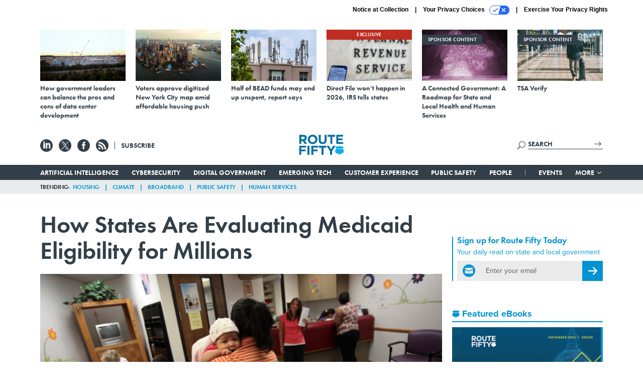

--- FILE ---
content_type: text/html; charset=utf-8
request_url: https://www.google.com/recaptcha/api2/anchor?ar=1&k=6LdOl7YqAAAAABKtsfQAMJd68i9_0s1IP1QM3v7N&co=aHR0cHM6Ly93d3cucm91dGUtZmlmdHkuY29tOjQ0Mw..&hl=en&v=PoyoqOPhxBO7pBk68S4YbpHZ&size=normal&anchor-ms=20000&execute-ms=30000&cb=3trxzv7q3is8
body_size: 49617
content:
<!DOCTYPE HTML><html dir="ltr" lang="en"><head><meta http-equiv="Content-Type" content="text/html; charset=UTF-8">
<meta http-equiv="X-UA-Compatible" content="IE=edge">
<title>reCAPTCHA</title>
<style type="text/css">
/* cyrillic-ext */
@font-face {
  font-family: 'Roboto';
  font-style: normal;
  font-weight: 400;
  font-stretch: 100%;
  src: url(//fonts.gstatic.com/s/roboto/v48/KFO7CnqEu92Fr1ME7kSn66aGLdTylUAMa3GUBHMdazTgWw.woff2) format('woff2');
  unicode-range: U+0460-052F, U+1C80-1C8A, U+20B4, U+2DE0-2DFF, U+A640-A69F, U+FE2E-FE2F;
}
/* cyrillic */
@font-face {
  font-family: 'Roboto';
  font-style: normal;
  font-weight: 400;
  font-stretch: 100%;
  src: url(//fonts.gstatic.com/s/roboto/v48/KFO7CnqEu92Fr1ME7kSn66aGLdTylUAMa3iUBHMdazTgWw.woff2) format('woff2');
  unicode-range: U+0301, U+0400-045F, U+0490-0491, U+04B0-04B1, U+2116;
}
/* greek-ext */
@font-face {
  font-family: 'Roboto';
  font-style: normal;
  font-weight: 400;
  font-stretch: 100%;
  src: url(//fonts.gstatic.com/s/roboto/v48/KFO7CnqEu92Fr1ME7kSn66aGLdTylUAMa3CUBHMdazTgWw.woff2) format('woff2');
  unicode-range: U+1F00-1FFF;
}
/* greek */
@font-face {
  font-family: 'Roboto';
  font-style: normal;
  font-weight: 400;
  font-stretch: 100%;
  src: url(//fonts.gstatic.com/s/roboto/v48/KFO7CnqEu92Fr1ME7kSn66aGLdTylUAMa3-UBHMdazTgWw.woff2) format('woff2');
  unicode-range: U+0370-0377, U+037A-037F, U+0384-038A, U+038C, U+038E-03A1, U+03A3-03FF;
}
/* math */
@font-face {
  font-family: 'Roboto';
  font-style: normal;
  font-weight: 400;
  font-stretch: 100%;
  src: url(//fonts.gstatic.com/s/roboto/v48/KFO7CnqEu92Fr1ME7kSn66aGLdTylUAMawCUBHMdazTgWw.woff2) format('woff2');
  unicode-range: U+0302-0303, U+0305, U+0307-0308, U+0310, U+0312, U+0315, U+031A, U+0326-0327, U+032C, U+032F-0330, U+0332-0333, U+0338, U+033A, U+0346, U+034D, U+0391-03A1, U+03A3-03A9, U+03B1-03C9, U+03D1, U+03D5-03D6, U+03F0-03F1, U+03F4-03F5, U+2016-2017, U+2034-2038, U+203C, U+2040, U+2043, U+2047, U+2050, U+2057, U+205F, U+2070-2071, U+2074-208E, U+2090-209C, U+20D0-20DC, U+20E1, U+20E5-20EF, U+2100-2112, U+2114-2115, U+2117-2121, U+2123-214F, U+2190, U+2192, U+2194-21AE, U+21B0-21E5, U+21F1-21F2, U+21F4-2211, U+2213-2214, U+2216-22FF, U+2308-230B, U+2310, U+2319, U+231C-2321, U+2336-237A, U+237C, U+2395, U+239B-23B7, U+23D0, U+23DC-23E1, U+2474-2475, U+25AF, U+25B3, U+25B7, U+25BD, U+25C1, U+25CA, U+25CC, U+25FB, U+266D-266F, U+27C0-27FF, U+2900-2AFF, U+2B0E-2B11, U+2B30-2B4C, U+2BFE, U+3030, U+FF5B, U+FF5D, U+1D400-1D7FF, U+1EE00-1EEFF;
}
/* symbols */
@font-face {
  font-family: 'Roboto';
  font-style: normal;
  font-weight: 400;
  font-stretch: 100%;
  src: url(//fonts.gstatic.com/s/roboto/v48/KFO7CnqEu92Fr1ME7kSn66aGLdTylUAMaxKUBHMdazTgWw.woff2) format('woff2');
  unicode-range: U+0001-000C, U+000E-001F, U+007F-009F, U+20DD-20E0, U+20E2-20E4, U+2150-218F, U+2190, U+2192, U+2194-2199, U+21AF, U+21E6-21F0, U+21F3, U+2218-2219, U+2299, U+22C4-22C6, U+2300-243F, U+2440-244A, U+2460-24FF, U+25A0-27BF, U+2800-28FF, U+2921-2922, U+2981, U+29BF, U+29EB, U+2B00-2BFF, U+4DC0-4DFF, U+FFF9-FFFB, U+10140-1018E, U+10190-1019C, U+101A0, U+101D0-101FD, U+102E0-102FB, U+10E60-10E7E, U+1D2C0-1D2D3, U+1D2E0-1D37F, U+1F000-1F0FF, U+1F100-1F1AD, U+1F1E6-1F1FF, U+1F30D-1F30F, U+1F315, U+1F31C, U+1F31E, U+1F320-1F32C, U+1F336, U+1F378, U+1F37D, U+1F382, U+1F393-1F39F, U+1F3A7-1F3A8, U+1F3AC-1F3AF, U+1F3C2, U+1F3C4-1F3C6, U+1F3CA-1F3CE, U+1F3D4-1F3E0, U+1F3ED, U+1F3F1-1F3F3, U+1F3F5-1F3F7, U+1F408, U+1F415, U+1F41F, U+1F426, U+1F43F, U+1F441-1F442, U+1F444, U+1F446-1F449, U+1F44C-1F44E, U+1F453, U+1F46A, U+1F47D, U+1F4A3, U+1F4B0, U+1F4B3, U+1F4B9, U+1F4BB, U+1F4BF, U+1F4C8-1F4CB, U+1F4D6, U+1F4DA, U+1F4DF, U+1F4E3-1F4E6, U+1F4EA-1F4ED, U+1F4F7, U+1F4F9-1F4FB, U+1F4FD-1F4FE, U+1F503, U+1F507-1F50B, U+1F50D, U+1F512-1F513, U+1F53E-1F54A, U+1F54F-1F5FA, U+1F610, U+1F650-1F67F, U+1F687, U+1F68D, U+1F691, U+1F694, U+1F698, U+1F6AD, U+1F6B2, U+1F6B9-1F6BA, U+1F6BC, U+1F6C6-1F6CF, U+1F6D3-1F6D7, U+1F6E0-1F6EA, U+1F6F0-1F6F3, U+1F6F7-1F6FC, U+1F700-1F7FF, U+1F800-1F80B, U+1F810-1F847, U+1F850-1F859, U+1F860-1F887, U+1F890-1F8AD, U+1F8B0-1F8BB, U+1F8C0-1F8C1, U+1F900-1F90B, U+1F93B, U+1F946, U+1F984, U+1F996, U+1F9E9, U+1FA00-1FA6F, U+1FA70-1FA7C, U+1FA80-1FA89, U+1FA8F-1FAC6, U+1FACE-1FADC, U+1FADF-1FAE9, U+1FAF0-1FAF8, U+1FB00-1FBFF;
}
/* vietnamese */
@font-face {
  font-family: 'Roboto';
  font-style: normal;
  font-weight: 400;
  font-stretch: 100%;
  src: url(//fonts.gstatic.com/s/roboto/v48/KFO7CnqEu92Fr1ME7kSn66aGLdTylUAMa3OUBHMdazTgWw.woff2) format('woff2');
  unicode-range: U+0102-0103, U+0110-0111, U+0128-0129, U+0168-0169, U+01A0-01A1, U+01AF-01B0, U+0300-0301, U+0303-0304, U+0308-0309, U+0323, U+0329, U+1EA0-1EF9, U+20AB;
}
/* latin-ext */
@font-face {
  font-family: 'Roboto';
  font-style: normal;
  font-weight: 400;
  font-stretch: 100%;
  src: url(//fonts.gstatic.com/s/roboto/v48/KFO7CnqEu92Fr1ME7kSn66aGLdTylUAMa3KUBHMdazTgWw.woff2) format('woff2');
  unicode-range: U+0100-02BA, U+02BD-02C5, U+02C7-02CC, U+02CE-02D7, U+02DD-02FF, U+0304, U+0308, U+0329, U+1D00-1DBF, U+1E00-1E9F, U+1EF2-1EFF, U+2020, U+20A0-20AB, U+20AD-20C0, U+2113, U+2C60-2C7F, U+A720-A7FF;
}
/* latin */
@font-face {
  font-family: 'Roboto';
  font-style: normal;
  font-weight: 400;
  font-stretch: 100%;
  src: url(//fonts.gstatic.com/s/roboto/v48/KFO7CnqEu92Fr1ME7kSn66aGLdTylUAMa3yUBHMdazQ.woff2) format('woff2');
  unicode-range: U+0000-00FF, U+0131, U+0152-0153, U+02BB-02BC, U+02C6, U+02DA, U+02DC, U+0304, U+0308, U+0329, U+2000-206F, U+20AC, U+2122, U+2191, U+2193, U+2212, U+2215, U+FEFF, U+FFFD;
}
/* cyrillic-ext */
@font-face {
  font-family: 'Roboto';
  font-style: normal;
  font-weight: 500;
  font-stretch: 100%;
  src: url(//fonts.gstatic.com/s/roboto/v48/KFO7CnqEu92Fr1ME7kSn66aGLdTylUAMa3GUBHMdazTgWw.woff2) format('woff2');
  unicode-range: U+0460-052F, U+1C80-1C8A, U+20B4, U+2DE0-2DFF, U+A640-A69F, U+FE2E-FE2F;
}
/* cyrillic */
@font-face {
  font-family: 'Roboto';
  font-style: normal;
  font-weight: 500;
  font-stretch: 100%;
  src: url(//fonts.gstatic.com/s/roboto/v48/KFO7CnqEu92Fr1ME7kSn66aGLdTylUAMa3iUBHMdazTgWw.woff2) format('woff2');
  unicode-range: U+0301, U+0400-045F, U+0490-0491, U+04B0-04B1, U+2116;
}
/* greek-ext */
@font-face {
  font-family: 'Roboto';
  font-style: normal;
  font-weight: 500;
  font-stretch: 100%;
  src: url(//fonts.gstatic.com/s/roboto/v48/KFO7CnqEu92Fr1ME7kSn66aGLdTylUAMa3CUBHMdazTgWw.woff2) format('woff2');
  unicode-range: U+1F00-1FFF;
}
/* greek */
@font-face {
  font-family: 'Roboto';
  font-style: normal;
  font-weight: 500;
  font-stretch: 100%;
  src: url(//fonts.gstatic.com/s/roboto/v48/KFO7CnqEu92Fr1ME7kSn66aGLdTylUAMa3-UBHMdazTgWw.woff2) format('woff2');
  unicode-range: U+0370-0377, U+037A-037F, U+0384-038A, U+038C, U+038E-03A1, U+03A3-03FF;
}
/* math */
@font-face {
  font-family: 'Roboto';
  font-style: normal;
  font-weight: 500;
  font-stretch: 100%;
  src: url(//fonts.gstatic.com/s/roboto/v48/KFO7CnqEu92Fr1ME7kSn66aGLdTylUAMawCUBHMdazTgWw.woff2) format('woff2');
  unicode-range: U+0302-0303, U+0305, U+0307-0308, U+0310, U+0312, U+0315, U+031A, U+0326-0327, U+032C, U+032F-0330, U+0332-0333, U+0338, U+033A, U+0346, U+034D, U+0391-03A1, U+03A3-03A9, U+03B1-03C9, U+03D1, U+03D5-03D6, U+03F0-03F1, U+03F4-03F5, U+2016-2017, U+2034-2038, U+203C, U+2040, U+2043, U+2047, U+2050, U+2057, U+205F, U+2070-2071, U+2074-208E, U+2090-209C, U+20D0-20DC, U+20E1, U+20E5-20EF, U+2100-2112, U+2114-2115, U+2117-2121, U+2123-214F, U+2190, U+2192, U+2194-21AE, U+21B0-21E5, U+21F1-21F2, U+21F4-2211, U+2213-2214, U+2216-22FF, U+2308-230B, U+2310, U+2319, U+231C-2321, U+2336-237A, U+237C, U+2395, U+239B-23B7, U+23D0, U+23DC-23E1, U+2474-2475, U+25AF, U+25B3, U+25B7, U+25BD, U+25C1, U+25CA, U+25CC, U+25FB, U+266D-266F, U+27C0-27FF, U+2900-2AFF, U+2B0E-2B11, U+2B30-2B4C, U+2BFE, U+3030, U+FF5B, U+FF5D, U+1D400-1D7FF, U+1EE00-1EEFF;
}
/* symbols */
@font-face {
  font-family: 'Roboto';
  font-style: normal;
  font-weight: 500;
  font-stretch: 100%;
  src: url(//fonts.gstatic.com/s/roboto/v48/KFO7CnqEu92Fr1ME7kSn66aGLdTylUAMaxKUBHMdazTgWw.woff2) format('woff2');
  unicode-range: U+0001-000C, U+000E-001F, U+007F-009F, U+20DD-20E0, U+20E2-20E4, U+2150-218F, U+2190, U+2192, U+2194-2199, U+21AF, U+21E6-21F0, U+21F3, U+2218-2219, U+2299, U+22C4-22C6, U+2300-243F, U+2440-244A, U+2460-24FF, U+25A0-27BF, U+2800-28FF, U+2921-2922, U+2981, U+29BF, U+29EB, U+2B00-2BFF, U+4DC0-4DFF, U+FFF9-FFFB, U+10140-1018E, U+10190-1019C, U+101A0, U+101D0-101FD, U+102E0-102FB, U+10E60-10E7E, U+1D2C0-1D2D3, U+1D2E0-1D37F, U+1F000-1F0FF, U+1F100-1F1AD, U+1F1E6-1F1FF, U+1F30D-1F30F, U+1F315, U+1F31C, U+1F31E, U+1F320-1F32C, U+1F336, U+1F378, U+1F37D, U+1F382, U+1F393-1F39F, U+1F3A7-1F3A8, U+1F3AC-1F3AF, U+1F3C2, U+1F3C4-1F3C6, U+1F3CA-1F3CE, U+1F3D4-1F3E0, U+1F3ED, U+1F3F1-1F3F3, U+1F3F5-1F3F7, U+1F408, U+1F415, U+1F41F, U+1F426, U+1F43F, U+1F441-1F442, U+1F444, U+1F446-1F449, U+1F44C-1F44E, U+1F453, U+1F46A, U+1F47D, U+1F4A3, U+1F4B0, U+1F4B3, U+1F4B9, U+1F4BB, U+1F4BF, U+1F4C8-1F4CB, U+1F4D6, U+1F4DA, U+1F4DF, U+1F4E3-1F4E6, U+1F4EA-1F4ED, U+1F4F7, U+1F4F9-1F4FB, U+1F4FD-1F4FE, U+1F503, U+1F507-1F50B, U+1F50D, U+1F512-1F513, U+1F53E-1F54A, U+1F54F-1F5FA, U+1F610, U+1F650-1F67F, U+1F687, U+1F68D, U+1F691, U+1F694, U+1F698, U+1F6AD, U+1F6B2, U+1F6B9-1F6BA, U+1F6BC, U+1F6C6-1F6CF, U+1F6D3-1F6D7, U+1F6E0-1F6EA, U+1F6F0-1F6F3, U+1F6F7-1F6FC, U+1F700-1F7FF, U+1F800-1F80B, U+1F810-1F847, U+1F850-1F859, U+1F860-1F887, U+1F890-1F8AD, U+1F8B0-1F8BB, U+1F8C0-1F8C1, U+1F900-1F90B, U+1F93B, U+1F946, U+1F984, U+1F996, U+1F9E9, U+1FA00-1FA6F, U+1FA70-1FA7C, U+1FA80-1FA89, U+1FA8F-1FAC6, U+1FACE-1FADC, U+1FADF-1FAE9, U+1FAF0-1FAF8, U+1FB00-1FBFF;
}
/* vietnamese */
@font-face {
  font-family: 'Roboto';
  font-style: normal;
  font-weight: 500;
  font-stretch: 100%;
  src: url(//fonts.gstatic.com/s/roboto/v48/KFO7CnqEu92Fr1ME7kSn66aGLdTylUAMa3OUBHMdazTgWw.woff2) format('woff2');
  unicode-range: U+0102-0103, U+0110-0111, U+0128-0129, U+0168-0169, U+01A0-01A1, U+01AF-01B0, U+0300-0301, U+0303-0304, U+0308-0309, U+0323, U+0329, U+1EA0-1EF9, U+20AB;
}
/* latin-ext */
@font-face {
  font-family: 'Roboto';
  font-style: normal;
  font-weight: 500;
  font-stretch: 100%;
  src: url(//fonts.gstatic.com/s/roboto/v48/KFO7CnqEu92Fr1ME7kSn66aGLdTylUAMa3KUBHMdazTgWw.woff2) format('woff2');
  unicode-range: U+0100-02BA, U+02BD-02C5, U+02C7-02CC, U+02CE-02D7, U+02DD-02FF, U+0304, U+0308, U+0329, U+1D00-1DBF, U+1E00-1E9F, U+1EF2-1EFF, U+2020, U+20A0-20AB, U+20AD-20C0, U+2113, U+2C60-2C7F, U+A720-A7FF;
}
/* latin */
@font-face {
  font-family: 'Roboto';
  font-style: normal;
  font-weight: 500;
  font-stretch: 100%;
  src: url(//fonts.gstatic.com/s/roboto/v48/KFO7CnqEu92Fr1ME7kSn66aGLdTylUAMa3yUBHMdazQ.woff2) format('woff2');
  unicode-range: U+0000-00FF, U+0131, U+0152-0153, U+02BB-02BC, U+02C6, U+02DA, U+02DC, U+0304, U+0308, U+0329, U+2000-206F, U+20AC, U+2122, U+2191, U+2193, U+2212, U+2215, U+FEFF, U+FFFD;
}
/* cyrillic-ext */
@font-face {
  font-family: 'Roboto';
  font-style: normal;
  font-weight: 900;
  font-stretch: 100%;
  src: url(//fonts.gstatic.com/s/roboto/v48/KFO7CnqEu92Fr1ME7kSn66aGLdTylUAMa3GUBHMdazTgWw.woff2) format('woff2');
  unicode-range: U+0460-052F, U+1C80-1C8A, U+20B4, U+2DE0-2DFF, U+A640-A69F, U+FE2E-FE2F;
}
/* cyrillic */
@font-face {
  font-family: 'Roboto';
  font-style: normal;
  font-weight: 900;
  font-stretch: 100%;
  src: url(//fonts.gstatic.com/s/roboto/v48/KFO7CnqEu92Fr1ME7kSn66aGLdTylUAMa3iUBHMdazTgWw.woff2) format('woff2');
  unicode-range: U+0301, U+0400-045F, U+0490-0491, U+04B0-04B1, U+2116;
}
/* greek-ext */
@font-face {
  font-family: 'Roboto';
  font-style: normal;
  font-weight: 900;
  font-stretch: 100%;
  src: url(//fonts.gstatic.com/s/roboto/v48/KFO7CnqEu92Fr1ME7kSn66aGLdTylUAMa3CUBHMdazTgWw.woff2) format('woff2');
  unicode-range: U+1F00-1FFF;
}
/* greek */
@font-face {
  font-family: 'Roboto';
  font-style: normal;
  font-weight: 900;
  font-stretch: 100%;
  src: url(//fonts.gstatic.com/s/roboto/v48/KFO7CnqEu92Fr1ME7kSn66aGLdTylUAMa3-UBHMdazTgWw.woff2) format('woff2');
  unicode-range: U+0370-0377, U+037A-037F, U+0384-038A, U+038C, U+038E-03A1, U+03A3-03FF;
}
/* math */
@font-face {
  font-family: 'Roboto';
  font-style: normal;
  font-weight: 900;
  font-stretch: 100%;
  src: url(//fonts.gstatic.com/s/roboto/v48/KFO7CnqEu92Fr1ME7kSn66aGLdTylUAMawCUBHMdazTgWw.woff2) format('woff2');
  unicode-range: U+0302-0303, U+0305, U+0307-0308, U+0310, U+0312, U+0315, U+031A, U+0326-0327, U+032C, U+032F-0330, U+0332-0333, U+0338, U+033A, U+0346, U+034D, U+0391-03A1, U+03A3-03A9, U+03B1-03C9, U+03D1, U+03D5-03D6, U+03F0-03F1, U+03F4-03F5, U+2016-2017, U+2034-2038, U+203C, U+2040, U+2043, U+2047, U+2050, U+2057, U+205F, U+2070-2071, U+2074-208E, U+2090-209C, U+20D0-20DC, U+20E1, U+20E5-20EF, U+2100-2112, U+2114-2115, U+2117-2121, U+2123-214F, U+2190, U+2192, U+2194-21AE, U+21B0-21E5, U+21F1-21F2, U+21F4-2211, U+2213-2214, U+2216-22FF, U+2308-230B, U+2310, U+2319, U+231C-2321, U+2336-237A, U+237C, U+2395, U+239B-23B7, U+23D0, U+23DC-23E1, U+2474-2475, U+25AF, U+25B3, U+25B7, U+25BD, U+25C1, U+25CA, U+25CC, U+25FB, U+266D-266F, U+27C0-27FF, U+2900-2AFF, U+2B0E-2B11, U+2B30-2B4C, U+2BFE, U+3030, U+FF5B, U+FF5D, U+1D400-1D7FF, U+1EE00-1EEFF;
}
/* symbols */
@font-face {
  font-family: 'Roboto';
  font-style: normal;
  font-weight: 900;
  font-stretch: 100%;
  src: url(//fonts.gstatic.com/s/roboto/v48/KFO7CnqEu92Fr1ME7kSn66aGLdTylUAMaxKUBHMdazTgWw.woff2) format('woff2');
  unicode-range: U+0001-000C, U+000E-001F, U+007F-009F, U+20DD-20E0, U+20E2-20E4, U+2150-218F, U+2190, U+2192, U+2194-2199, U+21AF, U+21E6-21F0, U+21F3, U+2218-2219, U+2299, U+22C4-22C6, U+2300-243F, U+2440-244A, U+2460-24FF, U+25A0-27BF, U+2800-28FF, U+2921-2922, U+2981, U+29BF, U+29EB, U+2B00-2BFF, U+4DC0-4DFF, U+FFF9-FFFB, U+10140-1018E, U+10190-1019C, U+101A0, U+101D0-101FD, U+102E0-102FB, U+10E60-10E7E, U+1D2C0-1D2D3, U+1D2E0-1D37F, U+1F000-1F0FF, U+1F100-1F1AD, U+1F1E6-1F1FF, U+1F30D-1F30F, U+1F315, U+1F31C, U+1F31E, U+1F320-1F32C, U+1F336, U+1F378, U+1F37D, U+1F382, U+1F393-1F39F, U+1F3A7-1F3A8, U+1F3AC-1F3AF, U+1F3C2, U+1F3C4-1F3C6, U+1F3CA-1F3CE, U+1F3D4-1F3E0, U+1F3ED, U+1F3F1-1F3F3, U+1F3F5-1F3F7, U+1F408, U+1F415, U+1F41F, U+1F426, U+1F43F, U+1F441-1F442, U+1F444, U+1F446-1F449, U+1F44C-1F44E, U+1F453, U+1F46A, U+1F47D, U+1F4A3, U+1F4B0, U+1F4B3, U+1F4B9, U+1F4BB, U+1F4BF, U+1F4C8-1F4CB, U+1F4D6, U+1F4DA, U+1F4DF, U+1F4E3-1F4E6, U+1F4EA-1F4ED, U+1F4F7, U+1F4F9-1F4FB, U+1F4FD-1F4FE, U+1F503, U+1F507-1F50B, U+1F50D, U+1F512-1F513, U+1F53E-1F54A, U+1F54F-1F5FA, U+1F610, U+1F650-1F67F, U+1F687, U+1F68D, U+1F691, U+1F694, U+1F698, U+1F6AD, U+1F6B2, U+1F6B9-1F6BA, U+1F6BC, U+1F6C6-1F6CF, U+1F6D3-1F6D7, U+1F6E0-1F6EA, U+1F6F0-1F6F3, U+1F6F7-1F6FC, U+1F700-1F7FF, U+1F800-1F80B, U+1F810-1F847, U+1F850-1F859, U+1F860-1F887, U+1F890-1F8AD, U+1F8B0-1F8BB, U+1F8C0-1F8C1, U+1F900-1F90B, U+1F93B, U+1F946, U+1F984, U+1F996, U+1F9E9, U+1FA00-1FA6F, U+1FA70-1FA7C, U+1FA80-1FA89, U+1FA8F-1FAC6, U+1FACE-1FADC, U+1FADF-1FAE9, U+1FAF0-1FAF8, U+1FB00-1FBFF;
}
/* vietnamese */
@font-face {
  font-family: 'Roboto';
  font-style: normal;
  font-weight: 900;
  font-stretch: 100%;
  src: url(//fonts.gstatic.com/s/roboto/v48/KFO7CnqEu92Fr1ME7kSn66aGLdTylUAMa3OUBHMdazTgWw.woff2) format('woff2');
  unicode-range: U+0102-0103, U+0110-0111, U+0128-0129, U+0168-0169, U+01A0-01A1, U+01AF-01B0, U+0300-0301, U+0303-0304, U+0308-0309, U+0323, U+0329, U+1EA0-1EF9, U+20AB;
}
/* latin-ext */
@font-face {
  font-family: 'Roboto';
  font-style: normal;
  font-weight: 900;
  font-stretch: 100%;
  src: url(//fonts.gstatic.com/s/roboto/v48/KFO7CnqEu92Fr1ME7kSn66aGLdTylUAMa3KUBHMdazTgWw.woff2) format('woff2');
  unicode-range: U+0100-02BA, U+02BD-02C5, U+02C7-02CC, U+02CE-02D7, U+02DD-02FF, U+0304, U+0308, U+0329, U+1D00-1DBF, U+1E00-1E9F, U+1EF2-1EFF, U+2020, U+20A0-20AB, U+20AD-20C0, U+2113, U+2C60-2C7F, U+A720-A7FF;
}
/* latin */
@font-face {
  font-family: 'Roboto';
  font-style: normal;
  font-weight: 900;
  font-stretch: 100%;
  src: url(//fonts.gstatic.com/s/roboto/v48/KFO7CnqEu92Fr1ME7kSn66aGLdTylUAMa3yUBHMdazQ.woff2) format('woff2');
  unicode-range: U+0000-00FF, U+0131, U+0152-0153, U+02BB-02BC, U+02C6, U+02DA, U+02DC, U+0304, U+0308, U+0329, U+2000-206F, U+20AC, U+2122, U+2191, U+2193, U+2212, U+2215, U+FEFF, U+FFFD;
}

</style>
<link rel="stylesheet" type="text/css" href="https://www.gstatic.com/recaptcha/releases/PoyoqOPhxBO7pBk68S4YbpHZ/styles__ltr.css">
<script nonce="v5_64OmLCm-FQHVIDXIHrQ" type="text/javascript">window['__recaptcha_api'] = 'https://www.google.com/recaptcha/api2/';</script>
<script type="text/javascript" src="https://www.gstatic.com/recaptcha/releases/PoyoqOPhxBO7pBk68S4YbpHZ/recaptcha__en.js" nonce="v5_64OmLCm-FQHVIDXIHrQ">
      
    </script></head>
<body><div id="rc-anchor-alert" class="rc-anchor-alert"></div>
<input type="hidden" id="recaptcha-token" value="[base64]">
<script type="text/javascript" nonce="v5_64OmLCm-FQHVIDXIHrQ">
      recaptcha.anchor.Main.init("[\x22ainput\x22,[\x22bgdata\x22,\x22\x22,\[base64]/[base64]/[base64]/[base64]/cjw8ejpyPj4+eil9Y2F0Y2gobCl7dGhyb3cgbDt9fSxIPWZ1bmN0aW9uKHcsdCx6KXtpZih3PT0xOTR8fHc9PTIwOCl0LnZbd10/dC52W3ddLmNvbmNhdCh6KTp0LnZbd109b2Yoeix0KTtlbHNle2lmKHQuYkImJnchPTMxNylyZXR1cm47dz09NjZ8fHc9PTEyMnx8dz09NDcwfHx3PT00NHx8dz09NDE2fHx3PT0zOTd8fHc9PTQyMXx8dz09Njh8fHc9PTcwfHx3PT0xODQ/[base64]/[base64]/[base64]/bmV3IGRbVl0oSlswXSk6cD09Mj9uZXcgZFtWXShKWzBdLEpbMV0pOnA9PTM/bmV3IGRbVl0oSlswXSxKWzFdLEpbMl0pOnA9PTQ/[base64]/[base64]/[base64]/[base64]\x22,\[base64]\\u003d\\u003d\x22,\x22QcORL8OCLcKvDyLDs8OdXFtzJyBDwrtYBBFnDMKOwoJweBZOw6csw7vCqyDDqFFYwopkbzrCjsKzwrE/LsOPwoohwrjDlk3CsxVuPVfCgsKkC8OyF3rDqFPDlz02w7/[base64]/wqtcw6FnwpbDqcKbLMOnT8KxwoLDj1nDmFkAwqPCqMKTAcOcRsOaf8O7QcOxOsKASsOXCTFSVcONOAtOFEM/[base64]/[base64]/Dj3MCwo3Dg8KnwqTDpsKaw79sLMOrw5wVNsK+CVAWwpvDsSUNQkYuATvDmETDgx50cAPCsMOkw7djcMKrKCJjw5FkeMOKwrF2w6TCrDMWS8Onwod3YcKrwroLeHNnw4gxwqgEwrjDssK2w5HDm1ZEw5QPw7rDlh07acOFwpx/VMKfIkbCtDDDsEowasKfTUfCsRJkJsKnOsKNw4/CqwTDqEctwqEEwqdrw7Nkw6fDnMO1w6/Dp8K/[base64]/Ct2kBAsKaZ8KyRijCsGEjJsKVwq/DlsOrHiAGPU3CiH/CvnbCtE4kO8OaVsOlV2bCkmTDqR/Dt2HDmMOhT8OCwqLCmcOXwrV4MgbDj8OSNsOfwpHCs8KCKMK/RSBteEDDlMOJD8O/PQ51w5lVw4rDhgscw4rDjsKdwp0cw6gFfEYbOB9EwqBnwr/[base64]/[base64]/DmsK5w4RyI8OWf8KYRG/CuMOuJsKRwqcqGWcvGcK5w7h6wpNUPsKwFsO3w4fCrQPCuMKjIcO4cm3DjsOgYsKOKcOBw5BJwqzCj8OceysmYcOkWBEFw71vw6ZMRQooZMOwYwVyHMKvHj3Dpl7CnMKrw6hHw6/[base64]/DhsK0dsOGwohOwpjCmjnCiMKuwrhrw78mwoLCn2VmacOjGSIowogNwoQCwqnCpRVwSsKaw4RjwrDDncOfw73Crzc5KVrDmMOQwq8/w67CrQF3RMOiLMOTw5pTw5wtTSzDj8ONwobDrxpFw7fCoW4cw4PDtmcnwo7DlkF6wr9rGCPCm3zDqcKnworCusKiwrx/w4nCp8KodWPDl8KiWMKbwrhZwp8hw6fCkTM1wpIvwqLDiANgw4TDlcOxwollSgzDp1Y3w6TCtF7Dq0LCusO5DsK/W8KDwqnCk8KvwqXCssK0DsK6wpnDk8Kxw4FUw5ZyQDkMVUc6fMOKchrDicKKVMKdw6RYIhxwwqBwBMOXCMK/X8OGw6M2wplBEMOEwqFFF8Kkw6UIw7pHbcKzUMOMEsOOOEJKwpXCgFbDhsOFwpLDq8KMccKrZFU+KXsNQ0t8wrwZM1/DgcOawoQlGTc8w7QyHE7Cg8O8w6LCkE/[base64]/wr1HRsKowpPDlcOMNsKFecOBFMK+HA7Cp8K6w4nDvMOxI0koR2rDj1Nqwo7DoAfCuMO5M8OILMOgURttCsK+wrPDqMO6w60QDMOffMK/WcOFKsK1wpBOwqMiw5/Co2AgwqbDhl5ZwpPCpGxzw4fDjDNdK3MvOMKQw55OB8KsIsK0YMKcXMKjF2sIw5dXURvCnsO+wqLDhz3CsVpKwqFsd8OHCMKswobDjmhtU8Oaw6zCiB9VwoLDlMOWw6Ezw7vCpcK6VS/CssOsGlgEw5vDisKqw7oCwr0Uw7/DsAVTwp3Dlnt4w4LDoMKWI8KPwq12QMKmwr0Dw7UPw4bCjcOPw5Fsf8OHw5vCj8O0w6x6wpbDtsK+w7jDnSrCix8uSAPCgVsVBxJyfMObO8OZwqsFwo1nwoXDt1EVw7YMwrXDhQ/CpcKRwrjDucKxKcOqw6ZQwo9sN049H8O8w68Yw6HDi8OswpjCtljDscKoEBsKasKmKDprAwgkeULDsmkLw6vDik1KW8OTGMOvw5DDjkvDp2Flwo8PZcKwOixcw614I1zDvMKRw6JRwrVyfWLDlXxWf8KUwpBhAsOAFhbCscKhw5/DoQjDhMOewrthw71WcsOMR8KxwpPDmcKdZx7CgsOxwovCq8KdL2LCiVDDujdxwqAmwqLCqMOBbQ/Duh/CrMO3A3vChsOPwqBXLsO/w5khw4AlPRQ8TsK1KmTDo8Oww6JOw7XCh8KJw5YRXAfDgkXCkBdzw55nwq8eaCUmw50OZjHDhFJWw6XDmcK2Yj1+wrVMw4QGwprDlh7CpjTCpcOcw7LCnMKIdAhiScOuwrnDowbDgSAECcOJE8Krw7kvHMKhwrfCt8K4wp7DlsOgCAF0dAXDl3vDqcOMwr/[base64]/wow7wpVnwpHDosKuI8Oew6DDnsO/SCwWKnfDrcOywpN1w7Rnwr7DnBTCh8KVwqt9wrXCpCHDk8OBFkIDJGXDncO0XDchwqnDogvDgMO/w79uKgIhwqwZIMKiWcORw5AIwoQ8OMKAw47CpMOYAMOtw6JKAnnDhVdfMcKjVSfCvnAdwpbCqVgpw7AAJsKLRxvClwrDm8KYe3bCpQ0VwoMECsKzBcKfLWccHQ/CoXPCksOKfFDCtR7Drkx4A8KSw74kw5TCucKoRgxlIWICRMO/w5PDt8KXwqvDqVE8w55ubGrDisOMFnjCmcOvwqckPcO7wrHCvwEgW8O3H1vDsAvCmMKWTW9Dw7l6WWHDnyoxwq3CqijCgx1bw7tXw5jCsnwXCcOMBMKEw5EpwoIlwrAzwoDDpsKdwovChxjDv8OyTi/DkcOzE8K7QhTDqh0Fw4QGZcKiw6vCmsKpw5N2woZLwq48HjjDqGrDuQ8Rw6jCnsKSZ8OfDmEcwqgCwpbCrsKOwo7CisO4w6zChMOswo53w4Q6PQUowrIKSMOLwozDlUp4GD4nWcOmwrDDo8OzMm/Dtm7CrCIwA8OLw4PDkMKFw5XCg2A3worChsOdc8Olwo9DNwPCtsONQCUDw5/[base64]/CmcOXesKyIMO6wqd5clDCgcKmwrTCscOjwowRwr3Cjx9yC8OhJAzCvsOnfC51wrUQwp5eLcOmw7kEw44Pwq/Col3Ci8OiG8OzwqVvwpJbw7/[base64]/wrXDksOOw59KbHbDl0DCpsOtw7DDvhZTwo5AVcOvw7HDpsO0w5/Cp8KhGMO3XMKRw7XDisObw6/ChDXCqkZgw6fCmAnClEFLw4XCnDFfwpTDplxqwofCiUHDp2TDvMKRBcOsJ8OsQMKfw5ofw4bDpVfCisOzw5YTw44aLjo9wrZZIGx9w70zw45ww6svw7bCmsOwK8O6wrfDg8KYAMONCXElNcKrATTDt3nDiw/CjcKTCcOgE8Omwo4Cw6TCs0XDvsO+wr3DlsOMZFhLw6s+wqXDgMKrw74pLGspR8KsKg/CksOxSlLDosO6EMKxSHnDsRonZsK1w5jCtCDCpMOuYyM6wqMfwpQewrcsCwAbw7Z2woDDkEdgKsO3d8KLwr1NWUcZIRXCpTMpw4bDmFLDgcKMcGvDh8O8FsOJw7HDpcOhM8OSMMOrO2fCn8OhEDZKwpAFU8KVIMObw5rDnx0/JU3Dhz8tw4luwr0hfC0bPMKEPcKmw5kZw64Iw7NHb8Knw6dnwplCWsKIBcKxwr8Fw77CvMOmFRpoIGzCl8OBwprClcOuw5TCgMOCwotDDynCuMOGcsKQw7bDsDITTMKPw6JmGEjCkcORwpLDgAHDn8KgNCvDixXCumtxW8OFBgXDucKHw5ohwp/[base64]/CpMOrw7fCil7CjQ/DtsOpwo9nwrzCgx5pwpzCoifDkcKVw5jDn2gYwoYnw5NXw6bDun3Dk3PClXnDpcKOJzPDksKkw4fDk3QpwrQMLcKuwrR/DcKUfMOxw4bCm8OKBSXDt8KDw7Vpw7NEwp7CjHZdXSLCqsOEw5/Cs0pgFsO9w5DCoMKbY2zDjsOpw6ULS8Oiw75UacOow7scAMKfbyHCk8K0PcOna1nDoXk6wqIVQj3CtcKgwpDDlMOqw4TCtsOYeEBswqfDmcKZwo4XTXvDg8Ogf0zDgsKFZk/DhMOUw6wJYMOmSsKJwpV9QHDDksOsw5vDuyzDi8Kaw7/CjEvDmcKuwrMEVXxPDFcowrzDhsOfZjLDigwcVsOPw7tPw5Urw5RuLULCn8OpPV/Cj8KMNsOrw6vDsDNHw7LCqHlpwpI0wo7ChSfDrsOPwpd0OcKLwp3DncOPw4TCjsKTwq9zEh3DtnNuWcOww6jCt8KHw63DkcKfw73Co8KYacOqZk/[base64]/Clg/CpsKXwrTDjsKvFsKYYQ9vwoHDh2BOwrxKw7JiCDFeTH/Ck8OywpRcFDB3w6nCuAnDoj3DjCUnM08ZHg4KwoVXw4nCr8OJwrrCkMKzVcOgw5kaw7owwr8Ew7LDusOJwo7CocKJPsKLEz46VGhTacOFw4tjw50uwqoCwp/DkCVkTQF2ZcKgXMO3SHrDn8OrRFMnwoTCgcKRw7HChGfCgDTCpsKwwo3Dp8KQw4l1w47DmsOIw5HDqCBRNsKUwovDksKhw4MJPMO2w5jCgMO7wrY4KcOrIX/Cokkmw7/CssOHJxjDhytDw4pJVhwZeXjCgsO1aA03wpRjwrd2M2JPPRZpw5rDg8Ofw6NLwo96NS8MIsK6KjFaC8KBwqXCvsKcQMOIX8O1w6nCu8KxFsOaHMKuwpEewpo4wpzCpMKGw6YZwrJEw4bCn8K/AMKBW8KxWjTDhMK/w4UDJHvCpMOpJFPDsmXDmDfCgS8XaQjDtAHDpWoOImJMFMOyMcOrwpFuPTvDuFlKWMOhLBJ3w7gRw5LDpcO7ccKQwp/DtcOfw658w6EaPMKdJ1LDvMOCUsKmwoTDoRnCrMO7wr5hN8OTDWnClMK0LU5GP8OUwrjCrwzDi8O7IGApworCuXfCtMOXwpLDhMOTe0zDp8K8wqXCqGXCowEZw6DCrcO0wpcGwoJJwrTCqMK5w6XDuEXDvsOOwp7DgW1Two5Lw4d3w6/DqsKJbsKfw7Eaf8OhUcKxDzTCnsKIw7c9w7nCg2DCpCwvZx7CugAJw5jDrCs6OTnCvXPCoMORf8K5wqk4WkDDocKRPEQNw47Ch8Kpw4LDpcOmI8OdwpduJhnChsOddiIBw7fCgVjCs8KWw5rDmEnDjkHCk8KTSmUoF8KNw64oJGHDj8KCwroFNH/[base64]/[base64]/CkmrCljfDnn04NsOzw4JDwrPDjyzDoTHCrCEpdlvCixXCsHwZw55ZXUDClcKowqzDmMOyw6MzAcOhM8OIAMOdWsOhwogEw5obI8O+w6g8woPDnFIRKsODe8OqO8KxFznCrsKaJi/CvsKpwpjCp1HCpHM3XsOuwonCgAcyaQ5bwrbCqMKCw5t5wpZAwpHCsWMTw5HCksKrwq4UFyrDjsKAAxBRH07CuMKEwpRMwrBENcORCG7CoFxlVsKfwq3CjGskA2syw4TCrB95wo0fwqbCnmfDmltFAMKlS0XDhsKzwqkqYyDDvCLCtDNEwo/[base64]/Do2xkM8K/w7PCqS3CuiBiw60/wqMsMEEvw6bConjDjlvDuMKewo5Iw4JPIcORw5E2w6LCpMKLIH/DoMOddMKpOcKTw6bDhsOpw63Cg2TCsytRVUfCnCBmNkrCuMO8w48hwpTDkMKMwo/DgBRnwqU2MhrDjzEnw4nDnzPClltTwofCtX7DvijDmcK2w5gWXsOUasK2w7zDgMK+S2cKw7DDucOTEjUdK8ORYyXCtzcNw7HDoG5qXsONwqx8GjPDn1xlw4/DmsOlwrIDwrxowoDDpsOZwppxVHjCkBZIwqhGw6bCqcOtWsK/w4TDssKWDU9Uw6QhQcKoExfDuWxscVPCl8K6VVjCr8Kkw7LDl2xBwrzCp8Oywrsbw4XCg8O6w5nCt8KwGcK1eFIYSsOzwr0QS27CncOGwpnCqmfDjsO/[base64]/DhsO/wo/[base64]/[base64]/PMKUw6RXw6RZVMOTWU53w6jCmTvCpMOSw4MlT3EwUlnCnFLDqDY3wp3DgATCl8OsTVvCi8K6CmXCgcKsJHZrw5/Dn8O7wqzDkcO6D3UjdMKHw6B2BFRgwps/OMKfZcKnwr9EWMKdcxkBeMKkCcKMw77ClsOlw68WcMK4fx/DlcO1BRjDtMKgwoDCrWnCucKkLkp6LcODw7jCuVs0wpzCqsO+UsK6w4VUHcOyTUHCu8KBwqfChxbChQYTwrkFbXtDwpTCgylUw51sw5/CrMK7wq3Dm8KtH0Qawo9zwqQaRsO8O2nCvFTCrQlDwqzCt8KSFcO1UWhkw7BSwo3Cjkg1dD9fF3VVw4fCh8KkIcKJwp3CucK4cw4ndWwbOHDCplDDksOAKlXCsMOgS8O1D8K4wpohw7IUw5HDvEtyf8KbwqMnC8OYw6DCjcKPI8O/[base64]/[base64]/wpbDq8OjwpnCiUXDjSsZTsODA8KENsORVcKEKcKowoIawqx/w4jDr8KuWWt8IcO6wonCpl7DjQZnH8KoQWItVRDDiWUWQEPDqiTCv8Orw73ClQF6wqXCjR4vSlQlCMOMwqRrwpNSwrIBB2XCqXARwr94fE3Cmh7DqzXDisOhwofDgQpOXMOXwqjCl8KKXng0C1dwwoo/OcOhwoPCgX5nwol+ZDoVw71Jw4/CoDweTDdNw7BiK8OtIsKkwq7DmsK/w5VRw4/CvSLDksOUwpQmIcKdw6xWw79bNHhJw6cETcKxBBTCs8OHP8O0SsK4O8O4J8OxVTDCn8OJPMOvw5MqFiouwpTCuETDjiLDnsOIBjrDt1IWwqJcaMK8wrw7wqNaUsO0KMOLVl88CTZfw5k0w6bCiwbDukBEw63CmMOvMBkGa8OVwoLCo2M4w4IldsOYw63CuMKsw5HCql/CiyBgR2hVBMKsOcOheMKKb8OVwrZiw5h/w4AkS8Ocw7V9LsOpTE13AMO3wr4owqvCvklpQzp5w49swrzCoB98wqTDlcKAZRYaP8KSHmjCqRHCp8OXV8OwDxDDpHLDmcKUX8K0w79KwofCoMOVLWLCv8K0dlF1wq1eaxTDlljDtSbDnmfCsUl3w4kDw5dyw6pZw7R0w7DCusOyHcKmR8OVwo/Ci8OMw5dpaMObTRnCscKHwonCh8OSw5lPPTPDngXCssODB34Yw6PCgsORCkTCuXrDkh4Xw6HCnsOqWzZPakI2w5gCw6bCrWYhw7RHb8OhwoQiw4gCw4TCskhuwrtjwrPDqGJnOcO6AMOxHDvDi0N/csOFwr11wrDCjywAwpoFw6VrXMKXwpJCwrfCpMKbwqU/QEnCngnCqcOrNnvCvMO7P3LCkcKew6UZVEYYFzBnw44UQ8KqEHRSD29HO8OJMsK6w6cETwrDgGgrw5EIwrpkw4TCpEXChMOibHs/C8K6CnhcOkrDj2xTKsOWw4EyfsK+Q0rCjj0DEA3Dq8OZw67Dh8Kew6LCiHHDrsK8LW/Cv8O1w5PDg8KVw6dHI0U0wrdcLcKxwo56w7UaccKZIhLDnsK5w5zDrsKXwpHCliV4w50KE8OPw5/DhSnDgMOZHcKpw4Fuw6UHw49GwpB5b0rDnmopw4kxQcOew5twEMKbTsOhKhprw5zDuAzCpk/Cp2rDkW7Cq0nDn1IACSPCpnfDiVMVcMOcw5k9woBow5snwql/[base64]/wq8aw4HDp0lzCsKRwpbCpRPDhmZiwqXDl8OKw7DCv8OHw6VBOcObVlpQfcO2VBZnNR1hw6HDsiRpwqpGw5hPw6DDpVsVwqHCs20wwrhzw5xMXD/CkMKcwo9ww6tbFzRow5VKw73CqsKGPyJoBn/DjFvCucORwrjDlQcXw4oFw4DDpzfDmMK1w5jCslZRw7pzw6o6dMK4wovDsgHDsWFoQ31hwozCjTvDmDPDhwxswqfCiCjCtRhrw7c+w6LDkBDCpsO3csKMwo/[base64]/Co8Ofw5/CoybCu2EKSsOtwq0oPljCosK6w6XCocOKwoPCqVbCn8Ofw7fCmi/Di8Kqw6PCm8Khw7F8MQ1JN8Ovw6Ebwp5QK8O3CRcHWsKzDVLDtcKKA8K3wpTCtAnCrjx4Zjwgwr7DvgVcB0jCmsO7Eg/DjcKew4x4Ji7ClwfDmMKlw442w4rCtsOxPgLCmMO7w7FTLsKXw7LDs8OkFloWRmzDhXMAwoppIMK+ecOhwqArwoxdw5nCocOHLcKgw7lMwq7CmMOAw5wCw7PCjXPDmMOkJ3kjwoTChUNvKMKQasOPwp3Dt8OEw7/DkTTCpcKPQD0kw4jDrg/Cl2XDn17DjsKMwocDwrHCncOYwoNWVTZDNMKjRlMEwqLCplIqSQBuZMO5WMOtwpfDvy0xwr3DtxJ/w6zDuMOmwq1gwofDrULCvnbCsMKJT8KBK8OSw5Z7wr13wovCg8O5a31OejjDj8Kow4BEw5/Cgh49wrtVEsKWw7rDqcKTHMKdwoLDg8Kiw6s8w7B6HHdfwpY9DQDCjE7Dt8O6FXvComPDgSRKDsOdwq/DgmA9w4vCsMOhJlxLw7XCs8OlJsKzcA3CigvDik5WwodMUijCgcOxw7odV3jDkDHCoMODDkTDlMKeBkJ9E8K4KA87wrHDmsOiHHwqw7ssVjxJw48IKTTDqsKlw6YEFsOFw7jCq8KHKy7Cg8K/w7bDpBDCr8Kkw404wow1fEjCusKNDcO+awzDtsKZKXLCt8OWw4d/VB5rw7EcRGwzXMOmwro7wqLCn8OEwr9aYD7Cpl1ew5NQw7YKwpIPw5oHwpTCpMOUw6JRYsKEEH3Dp8KVw7ozwp/DplXDu8OGwqYHYGNEw7HChsKzw5EXV21Mw7nDkmHCkMObKcK3w7zCoUxMwqxgw6Uuw7/CvMKmwqRfaVLClhLDhSnCoMKjEMK3wr4Ww67DhcOUOwTCq3jCtW3CkH7DosOkUsK9RcK/aA7CvMKiw5LCosKJUcKqwqfDuMOnTsKIMcK+JcKTw7xcUMKcNMOPw4bCqsK2w74dwpBDwp0uw5w6w7HDicKMw5nCiMKUcCAuNCBtYFF/woIHw7/Dr8K3w7XChFjDtMOYRAwWwqZjF08qw6VREkjDoxDCpBgyw4Nyw49QwoEqw4QZw7zCjwdld8O4w63DsX8/[base64]/ChcKBFAhAwqZKw7J5wprDvMORWT40GMK/w4HCtWnDoy/CjcKcwqzCq2F9bQICwpV7wo7CsWDDgR7CrhdMwq/[base64]/[base64]/DhcKhwqFuwpHCnRDDvMOiwqViFxQ5wpouLsOMwqvCrE3Du2HCpjPCscO4w79TwpnDvMK8wpnDtxFIZsOTwq3DgcKzwp40FlnCvsOBwrJKRMKYw6TDm8K+wrzCt8O1w5XDk0zDlcKAwqFkw6R4w7EaDcKICcKJwrpjPMKaw4/[base64]/w7/Ch8K2w5nCosO8HEJADF7CjcOtNWVKMDISXjtyw6XCscKsA1PDqMOkO3TDh0JWwrhDw4bCt8KkwqR6F8OJw6BScjfDisOnwpJ6fkfDiXguw63Dl8O1wrTDpDnDnybDh8KdwpBHw48bTUUrw7LCtFTCt8Krwp8Rw7rCk8OYG8K1wrFrw79EwpjDgGHCh8O6NX/Dr8Ofw43DjsOpesKow6dzwoI4dlc1KgZJIGLDhX1Ewo4uw43DhcKnw4/DiMK7DsOyw7QiT8K5GMKWw6rCh2Y/ZAHCr1DCjkLDj8KRw6TDmMOBwp9Gw5goeBTDtD3ChVXCnjPDiMOCw5l1I8K3wpRFOcKDNMOxKsOpw4XCmMKmwpkMwolFw6XCmBUbw5d8wpjDgQUjYMO1dcKEw5/DqsOFRxomwqrDhTt0eBYdZy/DqcKVCMKDfggSd8OpQMKvwqHDjsOHw67DosK/fGfCucKXWcKrw6PCg8O7d1vCqE0Sw4nClcK6RzvDgsK3wpjDlC7Cu8OkdsKrSMKtN8OHw5jCkcOsecOvwoZ9wo1AOcK/wrlwwqsIPGVwwpAiw4DDmMOdw6pQwpLChsKXwqNQw5/DoH3Dj8ORwo3DjUsZfcK+w6vDikJlw7t+csOxw6ICHMOwMCpzw78uZMOoFhkEw75Jw6RGwoVkRw90Ex7DlsOzXTPCiBNww5bDi8KRw6fDmEDDqjjCpsK6w4Q9wpnDjHNxO8Ohw7Emw4vClRDDmxTDo8OEw5HCrR/CvsOmwpvDhU/Dh8O0wrHCi8KBwoTDtUIOUcOXw4Y3wqHCucOHQUPCh8OlbVTDuinDnBgdwpTDrS/DsnXCrcKmEEbCrcOHw59vcMKdFggqCQrDqXE9wqJYES/[base64]/DgDECw6bDniHDmcOuw7oDXyMWMMKEH2XDl8KywqQzRUjCilYqw57DqMO6RMOVFQ7DmCk0w5YawoVkNMK+PsOuwrTDj8OSwpMlQnxaTAPDil7DgnjDs8OCw6g3VcKdwq3DmUwfOFPDv0bDmsK4w7/DqzIdwrbCn8ObPsKCD0Ylw4jClWIBw7xNTsOHwp/DtHLCo8KzwqxBHcO+w4zCmB3Dty/Dh8KdLwdnwoIgMmlIZMOAwr01PSPCnsOKwqQFw7HDmMOoGjMNwqhNwq7DlcKwfiZ0d8OQPmE0wqopw63DunEGQ8K6w6Q0fmRDNipaHkJPw5sRUsKFKcKqTTTDhMO7d3LCm2XCr8KNa8O8AlEpYMOIw55HWMOLWx/DpcOmPcODw7NSwqcvJk/DqMKYYsKXShrCk8Oww5UOw6NXw4/[base64]/wpR/w7PDkMKGw4FpwrvCuGYmw70gw5kzZF3CiMODN8KxH8O4NMOYX8KQJD54MQ8BfSrCgMK/w4vCjSAJwrV4w5vDqMOscMKUwqHClgFGwpV/[base64]/[base64]/B8KeWMOBRSBDPcKZw7PDlsOTOAVFYSE/wpDCmQ7Cjl7DscOGTC4rI8ORAMO6wr5VKcKuw4/CuijDii3CkzfCm2BUwoAuSndzw4TChMKfdzrDi8Otw7HCo0BZwow8wpLCmSfCm8KiM8KOwoTDrcKJw7/Cq1vDlMK0wrRvJA3DisKnwrHCixcVw7cUegXDnHp1ZsOzwpHDiHN8wrkoDUHCpMKrUTgjSFwBw7vCgsODY1HDm3J1wp8ww5vCqMKeWsKAdcOHwrxIwrsTL8KXwpzDq8KURg3CilvDoB8swrHCoxV8LMKUZwlVO11uwoXCjcKlITVjWh/DtsKawo5Qw4zCtsOjfsKKVcKqw4/Dkz1JKmnDtiYXw78iw53DjMObRzpiw67CpEhowrrCnsOuCMK3fMKEWgJKw7PDjT/CjFfCp3drWcKwwrNgQzALwrN5TAzCkCs6dMKjwqzCkFtLwpfCmSXCq8OZwqnDmhnDvsK0GMKpw47CoQvDrsOzwpXDlmjDpiRUwpg/w4QNMn7DpMKgw5rDusOoDMOqHy/DjsO6TBIPw7chajTDlyPCv1kQE8O/N13DokDCpcKzwrbClsKHW0MRwpbDv8KAwqwWw5Azw5jDjDzCpsK+wo5FwpJlwqtEwp1pesKbMlPCvMOSwqDDuMOgFMK9w7/DhmcVWsOeX0nDsVdGUcKqJsOHw5wHWHZUw5QuwojCmcK5c2fDssOBLsOWWMOuw6LCrxRhV8KFwrxdKlDCoWTChzjDoMOGwo1QIz3Cs8KawoTCrSx1esKBwqvDmMK7G0/Dk8OcwqMYLG9iwrgNw6/DgcOgHsOLw5XChsKMw5wYwq4bwrgPw7nDpsKpTsOUXVvCiMKOHkokNUnCviJZbibCr8KHR8O3wr0+w6x0w5BAw7TCqsKWwoVJw7HCpMKvw5Fnw7DDuMO7wos/PMKRKsO+YMO0FHZuNhvCi8KwDMK6w5bDq8KAw6rCtFErwrPCqkA7alvCu13CnlLCksO1cTzCrMKPPSEew7vCkMKDw51FScKEw6AIw7kFw6cQJiBKS8KGwrRxwqDClF3Dg8K6KxfCqBHDoMKZwpRbSGBSHTzCrsObJcKxOMKIecOCwoITwprDrMOpNcOhwp5dIcKNG2/DrRhEwqPCg8OMw7kOw4TCg8KIwrwdWcKZfcKcPcK1asOyJQrDnx8cw4gbwr/[base64]/Dn8KXCMOvC8O9K2/DlHnCsMKdG8KWOx5dw6nDtMKtdsOYwpBuKMKncjPCvsOMw7bCmn7CnjZfw4HClsORw7d4blJqEMKxIhfDjj7CpkJbwrHDicO0w4zColvCpCVHC0ZQZMK3wp0bMsO5wrpRwrxbGsK7wrHDrcKsw4xuw4LDhRwRCxDCrcOlw4JEYMO4w5HDssK2w5/CpT4wwopnZCoTfnoqw6JewpNlw7YGPMK3M8Ohw7vDv2B8O8OFw6vDv8O9Hn1nw4PDvX7DikvCogPClMOMJypsZsO1bMOCw655w5DCvy7CosK7w7zCvsO7w7MoIHFIfcKSQwLCk8O4Jxckw7pHwpbDqsOBwqPCo8OywrfCghpFw4fCvcK7wpd8wr/Duwhpw6PDkMKGw44Wwr8JD8OTO8Ogw63CjG5UWyJXw4vDmcKdwrvCv0rDpnnDhyvCkFnCgxjDnX0wwrwrdhPCsMKKw6DDkcK6wpVONB/CtMKQw7/[base64]/QsKONcKjLsOoAFQvQcKvwrQAT0jCqMK3HsOUw4kow6wJV2Ugw5p7w4nCiMKbNcKWw4Mdw5/DjMO6w5LDqUh+QcKLwqrDvQ3DscOJw4EXwpZwwpHCo8OWw4/CknJCw4pjw59xw6rCuwDDtXlbWl1TF8KVwo0hRMO8w5TDtWbDo8Oiw5JOfsOAaGjDvcKKGScVRj1xwpZcwpFrVW7Dm8KyUkvDvMKtLngCw450JcOiwrnDlCLCnAjCjm/CtMOFwp7Cq8OTZsKmYlvCq3hsw41iasOdw59qwrAOCcObIj3DssKRPcKIw7zDpsK4WkAZKsOlwqrDnzJtwojClkfCr8OZFMOnOQLDrxrDvSnCjsOjL1PDqgIbwoVmRWJ1PcOAw4dbXsKvw6/CtTDCuHfDl8O2w47Coxouw4zDsR0kL8OTwpDDgAvCrxsrw5DCsVcOwovCv8KCPsOERsKMwpzChl5TKiHCuV0CwqJxbl7Chk8uw7DCgMKmXzgRw59aw69Lwq4Vw7UQH8OQW8OSwpxWwqYQb1bDgXMMCMOPwo3DoRZ8wpZrwqHDuMKuE8KGTMO/HExVwrgcwp7DnsKwQMKyDFNZHsKSNBvDqWLDt0HDlMK/TMORw40yNcORw5LCrHUvwrTCq8KnZ8Kgwo3DpwTDilxRwo0nw505wr9Owp8lw5J3Y8K1TsK/[base64]/[base64]/DqMObcUnCsDcKSULDhjQNw4k8VcOFAzjDlznDsMKLSEYxEFbCuiUKwpQxRUIywrlCwrV8S3XDpcKqw6zCnF4aR8KxZ8KTaMOneEAwM8OwAMKowr1/[base64]/GsKKwpnDhlNzwrPDmG7ClMK6dcO1w6QRS8Kubgs+DMKew6A/[base64]/ChXVpOMOgE8OBwrTDombDlcO8XxvDiS3CgmUSecKCwonCmivDmg3Cgk7CjFbDsH/DqClGB2bCisKFMsKqwovCiMOTFDgVwo7CicODwpQhfC4/[base64]/CvX3CosK5wpkDbRLDhsOUEHvCqcK/Mig8b8KZK8Ogw4Zkbn7DisOUw5HDlSnCgsO1TcOCSMKuY8OYUngnTMKrwpzDsUkDwpAXCHDDlwzDvxzCjcOYLyY5w63DisOmwrDCjMOqwpULwq44w58/wqd2wo4cw5rDo8KXw5Q5wpBffjbCnsKkw6IwwpVrw4NIB8K/HcKQw7bCtMOwwrBlNHHCscOVw7XCjCTDt8Kfw4TDl8ORwpUODsKSYcKIMMObZsO1w7ERasOpXT1yw6LDigkXw49pw73DtTjCkcOSAsOtRRzDjMKHwofDg1Jcw6sxNBINw7Q0ZMK/IsOkw5RHISBCw54bfQzDvm9mQcKEYjYPLcKkw6rCqV14PMKtTMKBX8OqMArDhX7DscOhwqjCocKcwr7Du8OEacKPwpYCVMKFw50jwrfCkCIbwpA2w4/DhTfDtRwvGMOqKsOheRxHwrQsd8KAD8OHdxt1CkDDpADDjXrCsQ7CoMOkQcO4w47DrFZnw5B+ZMKzUhHCqcOQwodGRwoyw54Vw6MfZsOwwoRPc3TDqTQkwqBnwq8cflc1w6vDpcKdRnvCkwLCjMK0VcKHF8KjGgBFYMKFw43DosKZwr9yGMKFwqhyUS4/[base64]/ClH3Dkkkawo/CgsKcwpQTAsKDw4NePcOdwqZZNsOYwrbCt8KpXsOCN8KWw4/CnU7DqcK2w44JSsKMaMK5J8Oqw4/Cj8OrDsOUZwDDgAACw7ECw4/[base64]/[base64]/woE8w43Ci8OUw7PDvUTCshQoFUY5JMOLwqV1bcKfw5zCi8K1PMOxTsO6w7N6w5zDl2LCqsO0RUtlW1XDkMK2VMOewrrDkMORWSLChEbDjEBCwrHDlMO+w41Uwo3Cn0fCqHfCmigaFXYkUMKgVMOREMK2w6QdwqgcLwrDszQbw61tEH7DrsO/[base64]/CkTAIC1w6DCvCkMK0wotJw65ZwrEXGcKvAMOxwrHDiAvCsQYvw79dDDzDhcKOwoUfbXpOfsKAwpFSJMKEVlY+w7YUwoMiDRnCvcKSwpzCp8OXagRkw7rCksKIwo7DjD/DjkTDjWzCl8Ohw6V2w4Bnw47DkQ3CvBkjwqoJQ3PDjcKlMEPDm8KFYkDCucOSccODZzzDsMOzwqLCk0hhDcOxw4jCuhg0w5dBwq7DvwEnw6YXSC1wfMOnwox+w5RkwqozCQYMw4Q0woRTFEszLcOZw4fDmngfw6JDWQ8jbG7CvcKbw6BMQ8O/LcOvCcO5BMK8wonCp2w2wpPCtcOJLsK6w5FFV8OmdyUPLBYQw7liwoZjZ8K5C33DplwQJMOjw6/DmMKOw6AnHgXDnsOBE0JXC8KhwrnCssKawp7DgMOAwqvDgsOcw7vDh1tjacKEwqo0YAcAw6LDlwjDuMOYw5fDj8OISMORwrvCscK8wo/CsR9kwpwKK8ORwqxzwpFCw5zDgsO0FFLCiXXCkzNOwoU0DMOTwr/Do8K7W8OPwovCjMKSw5J8HifDoMKvworCkMO1WVXCt1VDw5XDuy0awojCqlvCgwRAWGAgfMOUBQRvUnDDsHnCrsOWwqrCrcO6F0vCvWPClT8ZdQvCosOTwqZbw7BTwpJ3wrcwQCPCiDzDtsOvX8O1BcKQdyIJwojCuTMvw7zCrCXCgsOgEsO/azfDk8OUwrjDrMORwogxw4zCpMO0wpPCjm9JwpJ+a3rDocKXwpfCr8K/XxUgFwocw7MFU8KRw51oA8KOw6jCsMOgw6HCmsKTw7EUw4DDpMOywrl0wqkFw5PDkSBQRMK6RkxvwqDDp8OEwrJFw6Jlw6fDvxwRW8KvOMO5MU4CIn8wAns/[base64]/CnH8ffhHDosKDVgfCmsOJw60MwrTDu8Oad8O4JwTCg8OWLmIuMGM6B8OMM1kKw55cXsOMw7LCp0xmI07CownCrDpZT8K2woFxeUYxTAfClsOzw5lNd8K0U8KnbUFRwpVNwp3Dhz/CrMK0w7rDmsKFw7XCmDRbwpbCp0kowq3DssKwXsKkw4/CpsKQUHTDscKPbMOvNsKlw7w7O8OwTmjDssKaITLDhcOYwo3ChMObE8Kqw7bDmgPCkcOOUcKtwpcGLwbDp8O3GMOjwoB7wqx7w4UID8OxczZww5BWw4oFNsKaw6/DjWQuecOqSAZ3woPDosOIwqFCwro9w7huwqjDu8KfX8OnFcODwq9owovCp1TCuMOdPUhyF8OhO8O6ckBQSUnCnsOGGMKEw5g1fcK0wqB/wodwwrxvIcKhwrrCosOrwopWJcKGTMODcxjDocKgwo7DpMK2wpTCjlddP8KTwr3Dp3MWw4DDj8KRC8O8w4jCm8OWVFINw4zCqR8BwqTCqMKSWWsMVcO/FTbCpsOzw4rDiStrb8KPH3/CpMKfXR8OeMOUX3Zlw4jCr0APw7h3ci/DisKKwrfDm8Otwr/DosOvXMOuw5bCkcK8S8KMw53CqcKRw6DDtlMYJsOkwrfDvsOMw6I5ESdYMMOSw4bDkjtww695w4fDtUUkwrzDk3nCgMK+w7rDn8OjwqrClsKadcOHCMKBZcOowrx7woZow4hUw73CjMOdw5IdIcKoQGLCoifCkwLDusKCwrHCn1vChsK+XRF4VA3CnQ/CkcO6J8KzHE3CkcKAXUEWUsOJblvCpMKqKMO6w6tDZ2Ujw77DicKBw6zDpj0cwq/DhMKxP8KSC8OqDznDlWFPcCHDmm/Cj1/[base64]/CucKTwrUQGMKswrMEwr/Dr8OeE8KZGcOuw6MUDgDCvsKmw587BgXCnzbCpy8/w6zClGQKw5fCk8K8PcKpNB0uw5nDp8K9JxTDhMKgGzjDhkfCs2/DsycMAcOXOcKdVMOQw5plw6wywrfDgsKUw7HCgx/CocOUwpUnw7/Dl0fDvnp1FzcKFhTCs8KHwqQsHMOkwqBxwo8Nwp4nWcK7w7XDmMOMMyp5AcKTwqRbw6vCvjpgO8O0WEPDhcOkEcKsYMKFw6dHw6IRVMOLDsOkFcODw7nClcK2wo3DmcK3LzPCg8KzwoMaw5jDnHVawrhzwpfDjh4Cw4/CtGR7worDnsKdK1U3GMKuwrRTDEzCqXXDpMKDwrUHwqHDpWrDvMK1woMQUyZUwoA/[base64]/wo0sGsKTwpFaAS55w5RXUsOyw5tqwrt1wr3CmBlwXsORw5wrw6Qpw43CksKtwrTCksO8XcKzfxdhw48nW8Klw77CsS/Dk8K3wp7CjcOkUx3DgkPCvMKCHsKYPg4+dGAHw7jCm8OPw6U+w5Jvw5QVwo0xfQMFA0wBwq/Du2BCIMObwo3Cp8KnJgTDqcKwTm0rwrgbN8ObwoXDk8OUw6BIJ0E6wo5VUcKpCBPDqMKOwolvw77Dg8OuCcKULcOlLcO4AMKuwrjDm8Oewq7Chg/CpMOKU8OrwoIiJl/DvxrCg8Oew7rCrcKLw7LDlGPClcOSwqopQMKfUsKRa1Q6w597woc2THkXCMO5UxvDhD3CisOZfg/Cgx/DrXwiNcOJwrPCmcO7w4ZIw4U/[base64]/Dt8Krw4xYwqVawp7CjC4MBcO3Qh5jw57Dl0/[base64]/DrENaSsOPQXk3wq/[base64]/[base64]/QcKBw7QSMVhQw4YVwoZKC0RFw489LMKcwrwjKh/DnA9lFFnCgcKGw4PDocOsw4Uda0LCvRDCsTPDh8OGEizCnQvDp8Klw5NCwrLDksKXQcKKwqo5PS16wpDDs8KIegdsDMOafcOrLkTCjsOWwrlfF8K4PhoMw6jCisO8T8KZw7rCoV/[base64]/Cn8OowoXCvSFbey18fDjCrcOnJD8wwppWQsOPw4tnV8OWLsKHw53DjC/[base64]/DncK6cxrDhU7DqGLCgThewqjCiAklVsK2w5poRcKfAS0JPDAILMOWwo3DjsKCw77DqMKeUMOiTDwkMcKebms4wr3Du8O/w5PCusOow7Qew5BBJ8Ocwr/CjADDhnhQw4Jaw5tUwojCt1oZIkppwoZcw6/CqcK5ZEg+VsOdw40lKWVawqghw5AAD08OwoTCvlfDqkgQFMOWahfClMKiH3hHHVfDhMOFwqPCqyoEDsOqw6DCiR5yCFvDhyXDjm0DwrVtIMK9w43CmsKtKwokw7XCiQvCoBxwwpEOw5DCklcRRjtHwqbCgsKcdcKaEBfCnVrDtsKEwo/Dt0ZnVMKkL1zDjQTCucOfwo1MfwnClsK3cAApIRfDl8Ovw59Zw6LDq8K+w4/Cs8Kuw77ChinClhpuL1QWw5XCtcKhVjvCnsOTw5ZBwpnDi8KYwr3CpsOawqvDocOXwovCtMORO8Ocd8Kuwp3CgWRhw5XCmCptVcOdEAtiEMO/w7FzwpRLw6zDgcOHNV9nwr81c8OUwrJYw5rCsEfChWDCgX4nw4PCrEpuw6F2DlXCv3HDh8Oze8OnazUJU8KSfMOtGVDDtR3CgcKtekTDo8Onw7vCgTsaBMOAbMOtw682dsOVw67Csgwww5/[base64]/[base64]/CnhrCjXJ4w6LCrsOCFGHCoA84KX3Dsl7Dp2MjwphIw6LDpMKXwofDkXDDm8Kcw5zCgsO1w79uN8OlDsOeOi0uF3IfZMK4w4p5w4J3woUIw5Iiw659w7okw7LDi8KCGiFUwq82aBnCvMK7IsKKw5HCn8KzO8O5PyTDjG7CtsKXGg/CtMK/w6TCvMODTsKCbMO3GsOFExbDocOBUysYw7BCCcO2wrcJwqbDgMOWEVJ+w79lUMKFOcKmATPCkjLDpsK0eMO9WMOfRMKbfXFTwrYrwoQgwr9cf8OKw7HClk7DhMOPw7PCqcK5wrTCt8Kjw6XCkMOQw5/DhQ9FZnJEUcKWwohFR1XDnmPDpHLDgMKGM8KFwr5+R8KCUcKIfcK1SyNKN8OKAVlXbBHCiy7CpyV7MsK8w4/[base64]/CosOqwpVnbMKEwrPCvjrCiMKCwr/[base64]/CgcOPwoluw4cNb3jCtQDDh8K/w7LDscOZJhtdUXUDD2nDn1XCgBvDjhJ9wrTCojrCoCTCssOFw7hYwpVdAnFnY8O1w6vDkQRSwrXCiQZ7wpnDpWYWw50Xw79xwq0Awr3Cv8OOLsOiwqBnaXZSw5bDgnLDvcK6Tm9hwrLCugkJK8KAPwI1GRR3P8OWwrjDu8OWfcKIw4bDmB/DmjHCuykuw5fCriPDhwDCucOQe30EwqvDugPDkQnCnsKXYgQcacKzw5F3IxrDrcKgw5rCp8KwbcOhwoIY\x22],null,[\x22conf\x22,null,\x226LdOl7YqAAAAABKtsfQAMJd68i9_0s1IP1QM3v7N\x22,0,null,null,null,1,[21,125,63,73,95,87,41,43,42,83,102,105,109,121],[1017145,768],0,null,null,null,null,0,null,0,1,700,1,null,0,\[base64]/76lBhn6iwkZoQoZnOKMAhk\\u003d\x22,0,0,null,null,1,null,0,0,null,null,null,0],\x22https://www.route-fifty.com:443\x22,null,[1,1,1],null,null,null,0,3600,[\x22https://www.google.com/intl/en/policies/privacy/\x22,\x22https://www.google.com/intl/en/policies/terms/\x22],\x22rFCTaQtWYTUrK6WbsWQmsj58JgtTJJjkrdS/pOc7spk\\u003d\x22,0,0,null,1,1768641632927,0,0,[93,235,158],null,[117,63,152],\x22RC-bEKFbqLm3xKCkQ\x22,null,null,null,null,null,\x220dAFcWeA7iyj27ty78oHVnmXbHt1KPfgVKwkonKEptbQJM4zDBgvHUBmUX8SxG3yXL7Reio9WpdD1BdqMFQWk41xFFXxGxV5h5uA\x22,1768724432837]");
    </script></body></html>

--- FILE ---
content_type: text/html; charset=utf-8
request_url: https://www.google.com/recaptcha/api2/aframe
body_size: -249
content:
<!DOCTYPE HTML><html><head><meta http-equiv="content-type" content="text/html; charset=UTF-8"></head><body><script nonce="jyzq-jc7cUTsby6uPjajdQ">/** Anti-fraud and anti-abuse applications only. See google.com/recaptcha */ try{var clients={'sodar':'https://pagead2.googlesyndication.com/pagead/sodar?'};window.addEventListener("message",function(a){try{if(a.source===window.parent){var b=JSON.parse(a.data);var c=clients[b['id']];if(c){var d=document.createElement('img');d.src=c+b['params']+'&rc='+(localStorage.getItem("rc::a")?sessionStorage.getItem("rc::b"):"");window.document.body.appendChild(d);sessionStorage.setItem("rc::e",parseInt(sessionStorage.getItem("rc::e")||0)+1);localStorage.setItem("rc::h",'1768638049632');}}}catch(b){}});window.parent.postMessage("_grecaptcha_ready", "*");}catch(b){}</script></body></html>